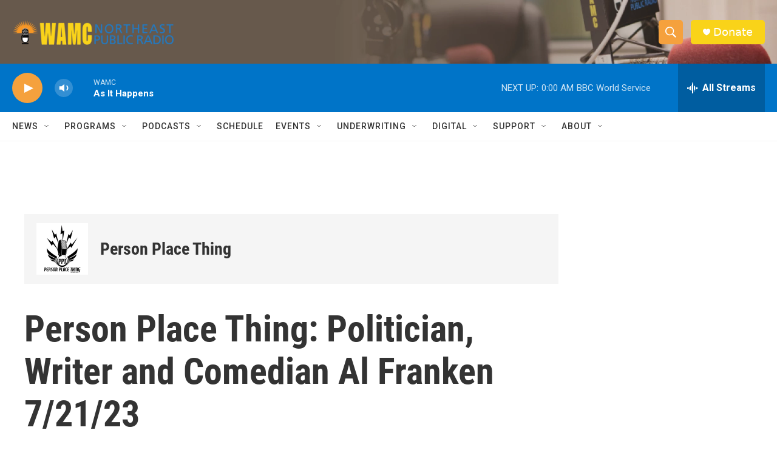

--- FILE ---
content_type: text/html; charset=utf-8
request_url: https://www.google.com/recaptcha/api2/aframe
body_size: 256
content:
<!DOCTYPE HTML><html><head><meta http-equiv="content-type" content="text/html; charset=UTF-8"></head><body><script nonce="eyZ34P0pBcuHHCiciiUI_A">/** Anti-fraud and anti-abuse applications only. See google.com/recaptcha */ try{var clients={'sodar':'https://pagead2.googlesyndication.com/pagead/sodar?'};window.addEventListener("message",function(a){try{if(a.source===window.parent){var b=JSON.parse(a.data);var c=clients[b['id']];if(c){var d=document.createElement('img');d.src=c+b['params']+'&rc='+(localStorage.getItem("rc::a")?sessionStorage.getItem("rc::b"):"");window.document.body.appendChild(d);sessionStorage.setItem("rc::e",parseInt(sessionStorage.getItem("rc::e")||0)+1);localStorage.setItem("rc::h",'1768451116410');}}}catch(b){}});window.parent.postMessage("_grecaptcha_ready", "*");}catch(b){}</script></body></html>